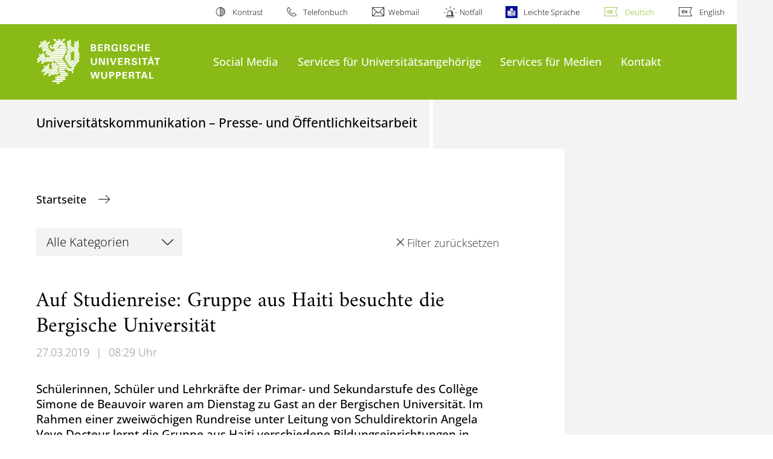

--- FILE ---
content_type: text/html; charset=utf-8
request_url: https://www.presse.uni-wuppertal.de/de/medieninformationen/auf-studienreise-gruppe-aus-haiti-besuchte-die-bergische-universitaet/
body_size: 7536
content:
<!DOCTYPE html>
<html lang="de">
<head>

<meta charset="utf-8">
<!-- 
	**************************************************************************************************************
	*                                                                                                            *
	*    @@@@@@@@@   @@   @@@@         @@@@         Diese Webseite wird vom Zentrum für Informations-            *
	*          @@   @@   @@  @@       @@  @@        und Medienverarbeitung "ZIM" der BU Wuppertal betreut.       *
	*         @@   @@   ,@'  '@,     ,@'  '@,                                                                    *
	*        @@   @@    @@    @@     @@    @@       Bei technischen Problemen wenden Sie sich bitte an die       *
	*       @@   @@    ,@'    '@,   ,@'    '@,      Benutzer*innenberatung                                       *
	*      @@   @@     @@      @@   @@      @@      Tel.:   +49 202 439 3295                                     *
	*     @@          ,@'      '@, ,@'      '@,     E-Mail: cms@uni-wuppertal.de                                 *
	*    @@@@@@@@@@@@@@@         @@@         @@     WWW:    https://zim.uni-wuppertal.de                         *
	*                                                                                                            *
	**************************************************************************************************************

	This website is powered by TYPO3 - inspiring people to share!
	TYPO3 is a free open source Content Management Framework initially created by Kasper Skaarhoj and licensed under GNU/GPL.
	TYPO3 is copyright 1998-2026 of Kasper Skaarhoj. Extensions are copyright of their respective owners.
	Information and contribution at https://typo3.org/
-->



<title>Auf Studienreise: Gruppe aus Haiti besuchte die Bergische Universität</title>
<meta name="generator" content="TYPO3 CMS" />
<meta name="description" content="Schülerinnen, Schüler und Lehrkräfte der Primar- und Sekundarstufe des Collège Simone de Beauvoir waren am Dienstag zu Gast an der Bergischen Universität. Im Rahmen einer zweiwöchigen Rundreise unter Leitung von Schuldirektorin Angela Veve Docteur lernt die Gruppe aus Haiti verschiedene Bildungseinrichtungen in Deutschland und Frankreich kennen. In Wuppertal besuchte sie neben der Universität auch die Gesamtschule Langerfeld." />
<meta name="robots" content="INDEX,FOLLOW" />
<meta property="og:title" content="Auf Studienreise: Gruppe aus Haiti besuchte die Bergische Universität" />
<meta property="og:type" content="article" />
<meta property="og:url" content="http://www.presse.uni-wuppertal.de/de/medieninformationen/auf-studienreise-gruppe-aus-haiti-besuchte-die-bergische-universitaet/" />
<meta property="og:description" content="Schülerinnen, Schüler und Lehrkräfte der Primar- und Sekundarstufe des Collège Simone de Beauvoir waren am Dienstag zu Gast an der Bergischen Universität. Im Rahmen einer zweiwöchigen Rundreise unter Leitung von Schuldirektorin Angela Veve Docteur lernt die Gruppe aus Haiti verschiedene Bildungseinrichtungen in Deutschland und Frankreich kennen. In Wuppertal besuchte sie neben der Universität auch die Gesamtschule Langerfeld." />
<meta name="twitter:card" content="summary" />

<link rel="stylesheet" href="https://assets.uni-wuppertal.de/relaunch-assets/Resources/Public/Css/bundle.css" media="all">



<script src="https://assets.uni-wuppertal.de/relaunch-assets/Resources/Public/JavaScript/bundle.js"></script>



<meta name="viewport" content="width=device-width, initial-scale=1">
<meta http-equiv="X-UA-Compatible" content="ie=edge"><link rel="alternate" type="application/rss+xml" title="RSS-Feed" href="https://www.presse.uni-wuppertal.de/de/rss.xml" />  <link rel="apple-touch-icon" href="https://assets.uni-wuppertal.de/relaunch-assets/Resources//Public/Images/uni-touch-icon-iphone.png" />
  <link rel="apple-touch-icon" sizes="72x72" href="https://assets.uni-wuppertal.de/relaunch-assets/Resources//Public/Images/uni-touch-icon-ipad.png" />
  <link rel="apple-touch-icon" sizes="114x114" href="https://assets.uni-wuppertal.de/relaunch-assets/Resources//Public/Images/uni-touch-icon-iphone-retina.png" />
  <link rel="apple-touch-icon" sizes="144x144" href="https://assets.uni-wuppertal.de/relaunch-assets/Resources//Public/Images/uni-touch-icon-ipad-retina.png" />  <meta name="google-site-verification" content="FZ5XlN8YlYOFbZnwgDOaSM1uz9sC8OVOlPNSuR-prgg" /><meta name="DC.coverage" content="Wuppertal" scheme="DCTERMS.TGN" /><meta name="DC.Rights" content="http://www.uni-wuppertal.de/de/impressum/" scheme="DCTERMS.URI" /><meta name="geo.placename" content="Gaußstraße 20, 42119 Wuppertal, Deutschland" /><meta name="geo.region" content="DE-NW" /><meta name="geo.position" content="51.245603;7.149723" /><meta name="ICBM" content="51.245603,7.149723" />
<link rel="canonical" href="http://www.presse.uni-wuppertal.de/de/medieninformationen/auf-studienreise-gruppe-aus-haiti-besuchte-die-bergische-universitaet/"/>
</head>
<body id="top" class="green layout-pagets__contentWithoutSidebar " data-org-class="green" data-cleaned-class="green" data-pageuid="9">

<section class="header-wrapper">
    <header class="header">
        <div class="headerWhiteBg">
            <div class="container">
            <div class="row">
                <div class="col-12 whiteBg">
                    

<nav class="metaNavi small">
    <ul>
        <li id="contrast-btn" class="contrast-btn">
           <a href="#">
               Kontrast
           </a>
        </li>

        <li class="phonebook">
            <a href="https://www.uni-wuppertal.de/de/personen/verzeichnis/">
                Telefonbuch
            </a>
        </li>
        <li class="webmail">
            <a href="https://webmail.uni-wuppertal.de/">
                Webmail
            </a>
        </li>
        <li class="emergency">
            <a href="https://www.uni-wuppertal.de/de/hilfe-im-notfall/">
                Notfall
            </a>
        </li>
        <li class="easy-language">
            <a href="https://www.uni-wuppertal.de/de/leichte-sprache/">
                Leichte Sprache
            </a>
        </li>
        

    
        
            <li class="language de">
                <a
                    href="/de/medieninformationen/auf-studienreise-gruppe-aus-haiti-besuchte-die-bergische-universitaet/"
                    hreflang="de"
                    title="Deutsch"
                    class="active"
                >Deutsch</a>
            </li>
        
    
        
            <li class="language en">
                <a
                    href="/en/media-information/auf-studienreise-gruppe-aus-haiti-besuchte-die-bergische-universitaet/"
                    hreflang="en"
                    title="Englisch"
                    class=""
                >English</a>
            </li>
        
    
        
    
        
    
        
    



    </ul>
</nav>



                </div>
            </div>
        </div>
    </div>
    <div class="headerBg">
        <div class="container">
            <div class="row">
                <div class="col-6 col-md-5 col-lg-4 col-xl-3 greenBg"><a class="logo" href="https://www.uni-wuppertal.de/" title="Weiter zur Uni-Startseite"><img class="img-fluid" src="https://assets.uni-wuppertal.de/relaunch-assets/Resources//Public/Images/logo_header_white.svg" alt="" width="315" height="105"></a></div>
                <div class="col-6 col-md-7 col-lg-8 col-xl-9 greenBg mainnav">
					
					    	<div class="navbar-header d-xl-none">
						    	<button class="navbar-toggle menu-trigger collapsed icon icon-white single close" data-target="#navbar-collapse-1" data-toggle="collapse" type="button"><span class="sr-only">Navigation umschalten</span><span class="icon-bar"></span><span class="icon-bar"></span><span class="icon-bar"></span></button>
						    </div>
				    		<div class="mp-pusher" id="mp-pusher">
					    		
<nav class="navbar mp-menu navbar-expand-xl" id="mp-menu">
    <div class="collapse navbar-collapse" id="navbar-collapse-1"><!-- mainNavigation -->
        <ul class="navbar-nav">
            
            
                
                
                    
                            <li class="dropdown">
                                <a class="dropdown-toggle nextOpen" data-toggle="dropdown" href="#" name="Social Media">Social Media</a>
                                <ul class="ebene0 mp-level dropdown-menu">
                                    <li class="goBack d-xl-none">
                                        <a class="lastOpen" href="#">
                                            zurück
                                        </a>
                                    </li>
                                    <li class="opennav first currentNav"><a href="/de/social-media/">Social Media</a></li>
                                    
                                    
                                        
                                                <li class="opennav">
                                                    <a href="/de/social-media/datenschutz/"  title="Datenschutz">
                                                        Datenschutz
                                                    </a>
                                                </li>
                                            
                                    
                                        
                                                <li class="opennav">
                                                    <a href="/de/social-media/netiquette/"  title="Netiquette">
                                                        Netiquette
                                                    </a>
                                                </li>
                                            
                                    
                                </ul>
                            </li>
                        
                
            
                
                
                    
                            <li>
                                <a href="/de/services-fuer-universitaetsangehoerige/"  name="Services für Universitätsangehörige">
                                    Services für Universitätsangehörige
                                </a>
                            </li>
                        
                
            
                
                
                    
                            <li>
                                <a href="/de/services-fuer-medien/"  name="Services für Medien">
                                    Services für Medien
                                </a>
                            </li>
                        
                
            
                
                
                    
                            <li>
                                <a href="/de/kontakt/"  name="Kontakt">
                                    Kontakt
                                </a>
                            </li>
                        
                
            
        </ul><a class="closeNav" href="#"><span class="sr-only">Navigation schließen</span></a>
    </div>
</nav>

					    	</div>
						
                    

  <!---->
  
  

  <!-- open-search btn-->
  

  <div class="searchbox" style="display:none;">
    <div class="container">
      <div class="row"> 
    
        <div id="google-consent-wrapper" class="col-12 col-xl-10 offset-xl-1">
          <div id="enable-google-toolbar">
            <button id="enable-google" class="btn btn-primary no-arrow">Google-Suche nachladen</button> 
            <div id="save-decision">
              <input id="cookie-consent" name="cookie-consent" type="checkbox">
              <label for="cookie-consent">Entscheidung merken</label>
            </div>
          </div>

          <div id="disclaimer-section">
            <p id="cookie-disclaimer">Mit der Aktivierung der Google-Suche bestätigen Sie, dass Sie mit der Einbindung und der dazu erforderlichen Datenübermittlung an Google einverstanden sind. Möchten Sie, dass ihr Browser sich diese Entscheidung merkt, wird ein Cookie mit einer Gültigkeit von 31 Tagen abgelegt.</p>
            <p id="google-alternative">Alternativ können Sie die Suche auch mit der freien Suchmaschine <a href="https://duckduckgo.com/?q=site:uni-wuppertal.de">DuckDuckGo</a> durchführen!</p>
          </div>
        
        </div> <!-- END: google-consent-wrapper -->

        <div id="google-search-wrapper" class="col-12 col-xl-10 offset-xl-1">
          <div class="gcse-search"></div>
          <p id="data-policy"><a href="https://www.uni-wuppertal.de/de/datenschutzerklaerung-pse/">Datenschutzerklärung zur Nutzung der Google-Suche</a>/</p>
        </div> <!-- END: google-search-wrapper -->
        
			<span id="googleSeIdContainer" data-id="408b9c4eb1da34f9b" style="display:none;"></span>
		
        <script>
          // DOM-Elements
          const consentWrapper = document.querySelector('#google-consent-wrapper'); // div with consent text and btns
          const enableBtn = document.querySelector('#enable-google');               // btn to enable google-search
          const cookieConsent = document.querySelector("#cookie-consent");          // checkbox: user input for cookie consent
          
          // Event Listeners
          window.addEventListener("DOMContentLoaded", function() {
            if (getCookie("google-consent") != "") {
              activateGoogle();
            } 
          });

          enableBtn.addEventListener("click", function() {
            activateGoogle(cookieConsent.checked);
          });
          
          var linkSearchId = "https://cse.google.com/cse.js?cx=" + jQuery('#googleSeIdContainer').data('id');
          
          // Functions
          function activateGoogle(cookie_consent) {
            jQuery.getScript(linkSearchId);
            consentWrapper.classList.add("hide");

            if (cookie_consent) { 
              setCookie("google-consent", 1, 31); 
            } 
          }
          
          function setCookie(c_name, c_value, exdays) {
            // create expiration date
            let expires = new Date();
            expires.setTime(expires.getTime() + (exdays * 24 * 60 * 60 * 1000));
            expires = "expires="+expires.toUTCString();

            // create cookie
            document.cookie = c_name + "=" + c_value + ";" + expires + ";path=/";
          }

          function getCookie(c_name) {
            let name = c_name + "=";
            let ca = document.cookie.split(';');
            for(let i = 0; i < ca.length; i++) {
              let c = ca[i];
              while (c.charAt(0) == ' ') {
                c = c.substring(1);
              }
              if (c.indexOf(name) == 0) {
                return c.substring(name.length, c.length);
              }
            }
            return "";
          }
          
        </script>

      </div> <!-- END: row -->
    </div> <!-- END: container -->
  </div> <!-- END: searchbox -->


  <!-- close-search btn -->
  <a class="closeSearch icon icon-white single close" href="#" style="display:none;"><span class="sr-only">Suche schließen</span></a>


                </div>
            </div>
        </div>
    </div>
    <!-- faculty instances have a subheader, optionally with a logo -->
    
        
                <div class="headerSubdomains bgColor bgOutlined ">
                    <div class="container">
                        <div class="row">
                            <div class="col-lg-6 col-md-8 col-sm-9 col-12 subheader bgColor bgOutlined">
                                <p class="h3">Universitätskommunikation – Presse- und Öffentlichkeitsarbeit</p>
                                
                                <a href="/" class="stretched-link"></a>
                            </div>
                        </div>
                    </div>
                </div>
            
    

    </header>
</section>


        <div class="pagewrapper with-subheader">
            
    <div id="page">
        


        
    



        <div class="bgGreyRight full-width-bg">
            <div class="container">
                <div class="row">
                    <div class="col-12 col-lg-9 whiteBgContent">
                        
    
        <nav class="breadcrumb-section">
            <ol class="breadcrumb">
                
                    <li class="breadcrumb-item">
                        
                                <a class="breadcrumb-link" href="/de/" title="Startseite">
                                    Startseite
                                </a>
                            
                    </li>
                
            </ol>
        </nav>
    


                        <div class="content">
                            <div class="content-main">
                                <a id="c15703" class="jump-link"></a>



    
    

	
			
	<div class="row block filter">
		<div class="col-12 col-md-6 col-lg-5 col-xl-4">
			<form method="get">
				<select class="form-control redirect-location" name="tx_news_pi1[overwriteDemand][categories]">
					
					<option value="" data-redirect-uri="/de/medieninformationen/auf-studienreise-gruppe-aus-haiti-besuchte-die-bergische-universitaet/">Alle Kategorien</option>
					
	
		
				
				<option value="11" data-redirect-uri="/de/medieninformationen/auf-studienreise-gruppe-aus-haiti-besuchte-die-bergische-universitaet/?tx_news_pi1%5BoverwriteDemand%5D%5Bcategories%5D=11&amp;cHash=5a0ad8c7415cb64853f2edaa6d094da8">Aus der Forschung</option>
			
		
	
		
				
				<option value="2" data-redirect-uri="/de/medieninformationen/auf-studienreise-gruppe-aus-haiti-besuchte-die-bergische-universitaet/?tx_news_pi1%5BoverwriteDemand%5D%5Bcategories%5D=2&amp;cHash=49448715ba29e880d63aff4840152dc5">Medieninformationen</option>
			
		
	

				</select>
				<input class="d-none" type="submit" />
			</form>
		</div>
		<div class="col-12 col-md-6 col-lg-7 col-xl-8 text-right">
			<a class="filter-clear mt-10 d-block icon icon-gray icon-p inside close" href="/de/medieninformationen/">Filter zurücksetzen</a>
		</div>
	</div>

		



<a id="c8678" class="jump-link"></a>



    
    

	
			

			
					


<h2 class="h1">Auf Studienreise: Gruppe aus Haiti besuchte die Bergische Universität</h2>
<p class="meta"><span class="date">27.03.2019</span><span class="divider">|</span><span class="time">08:29 Uhr</span></p>




	
		<p class="h3 news-teaser-text">Schülerinnen, Schüler und Lehrkräfte der Primar- und Sekundarstufe des Collège Simone de Beauvoir waren am Dienstag zu Gast an der Bergischen Universität. Im Rahmen einer zweiwöchigen Rundreise unter Leitung von Schuldirektorin Angela Veve Docteur lernt die Gruppe aus Haiti verschiedene Bildungseinrichtungen in Deutschland und Frankreich kennen. In Wuppertal besuchte sie neben der Universität auch die Gesamtschule Langerfeld.</p>
	

	

	
		<!-- content elements -->
		<a id="c26281" class="jump-link"></a>

   	
	

	



	


	<div class="textimage block buw-block">
		<div class="clearfix"></div>

		
				
						
							
								
									
										











    
    
    
    






    


<figure class="figure col-sm-6 col-xl-4 cutlines float-right">
    
            <img class="figure-img img-fluid" src="/fileadmin/_processed_/8/5/csm_Besuch_aus_Haiti_a61f6ee868.jpg" width="560" height="374" alt="" />
        

    
    
        <figcaption class="figure-caption">
            <p class="">Schülerinnen, Schüler und Lehrkräfte des Collège Simone de Beauvoir besuchten die Uni Wuppertal.&lt;br /&gt;&lt;span class=&quot;sub_caption&quot;&gt;Foto Özlem Eryigit&lt;/span&gt;&lt;br /&gt;&lt;span class=&quot;sub_caption&quot;&gt;Klick auf das Foto: Größere Version&lt;/span&gt;</p>
        </figcaption>
    
</figure>


									
								
							
						
					
				
					<div class="ti-body">
						<p>Es ist nicht nur ein einfacher Schulausflug mit weiter Anreise, für den sich die Teilnehmerinnen und Teilnehmer auf den Weg nach Europa gemacht haben. Die dritte Studienreise des Collège Simone de Beauvoir ist ein Projekt im Rahmen eines aktuellen Programms für die Sekundarstufe in Haiti. Die Gruppe verfolgt mit ihrem Besuch ein intensives Eintauchen in die deutsche sowie französische Sprache und Kultur und möchte verschiedene Lern- und Lehrumgebungen kennenlernen. In diesem bildungspolitischen Zusammenhang reist die Delegation auch zum Europäischen Parlament und zum Europarat nach Straßburg.</p>
<p>„Das Programm zielt darauf ab, neue Strategien des Lehrens und Lernens und den internationalen Dialog zu fördern. Ein solches Zusammentreffen stellt für beide Seiten – für die Uni sowie für unsere Gäste aus Haiti – einen bereichernden Austausch dar“, erklärt Nina Phlippen, Referentin für Internationalisierung an der Bergischen Universität. Sie empfing die Gäste gestern Vormittag gemeinsam mit Florence Tsagué, wissenschaftliche Mitarbeiterin im Fach Romanistik, und Manon Boutté, Volontärin des Deutsch-Französischen Jugendwerks.</p>
					</div>
				
				<div class="clearfix"></div>
			
	</div>


	

	










				

		




                                

    



                            </div>
                        </div>
                    </div>
                </div>
            </div>
        </div>
    </div>
    
    <section class="container socialblock">
        <div class="row">
            <div class="col-12 social-outer-wrapper">
                <p class="h1">Weitere Infos über #UniWuppertal:</p>
                <div class="social-icons-wrapper">
                    <a class="facebook" href="https://www.facebook.com/uni.wuppertal/"
                    title="Weiter zu Facebook"><img class="icon"
                    src="https://assets.uni-wuppertal.de/relaunch-assets/Resources//Public/Icons/Social/iconFacebook.svg" alt=""></a>
                    <a class="instagram" href="https://www.instagram.com/uni.wuppertal/"
                    title="Weiter zu Instagram"><img class="icon"
                    src="https://assets.uni-wuppertal.de/relaunch-assets/Resources//Public/Icons/Social/iconInstagram.svg" alt=""></a>
                    
                    <a class="youtube" href="https://www.youtube.com/channel/UC7J_SsRaAa4R280iM5-pcQA"
                    title="Weiter zu Youtube"><img class="icon"
                    src="https://assets.uni-wuppertal.de/relaunch-assets/Resources//Public/Icons/Social/iconYoutube.svg" alt=""></a>
                    <a class="linkedin" href="https://de.linkedin.com/school/buw/"
                    title="Weiter zu LinkedIn"><img class="icon"
                    src="https://assets.uni-wuppertal.de/relaunch-assets/Resources//Public/Icons/Social/iconLinkedIn.svg" alt=""></a>
                    <a class="bluesky" href="https://bsky.app/profile/uni-wuppertal.bsky.social"
                    title="Weiter zu bluesky"><img class="icon"
                    src="https://assets.uni-wuppertal.de/relaunch-assets/Resources//Public/Icons/Social/iconBluesky.svg" alt=""></a>
                    <a class="mastodon" href="https://wisskomm.social/@uni_wuppertal"
                    title="Weiter zu Mastodon"><img class="icon"
                    src="https://assets.uni-wuppertal.de/relaunch-assets/Resources//Public/Icons/Social/iconMastodon.svg" alt=""></a>
                </div>
            </div>
        </div>
    </section>


        </div>
    

<footer class="footer">
    <div class="bgColor bgOutlined">
        <div class="container">
            <div class="row">
                
                        <div class="col-xl-4 col-lg-5 col-md-6 footer-contact">
                    
                    
                            <p class="big">Bergische Universität Wuppertal</p>
                            <p>Gaußstraße 20<br>42119 Wuppertal</p>
                            <p>
                                <strong>Postfach</strong> 42097 Wuppertal
                                <br>
                                <strong>Telefon</strong> +49 202 439-0
                                
                                <br>
                                <strong>Internet</strong> www.uni-wuppertal.de
                            </p>
                            <p class="last"><a class="footer-link" href="https://www.uni-wuppertal.de/de/kontakt/">
                                Kontakt
                            </a></p>
                        
                </div>
                
                
                    <div class="col-xl-3 col-lg-4 col-md-5 col-sm-8 footer-locations">
                        <p class="big">Unsere Standorte</p>
                        <ul>
                            <li class="">
                                Campus Grifflenberg
                            </li>
                            <li class="">
                                Campus Haspel
                            </li>
                            <li class="">
                                Campus Freudenberg
                            </li>
                        </ul>
                        <p class="footer-locations-link">
                            <a class="footer-link" href="https://www.uni-wuppertal.de/de/universitaet/adresse-anreise/">
                                Adresse und Anreise
                            </a>
                        </p>
                    </div>
                
                <div class="col-8 col-xl-2 offset-xl-4 col-lg-3 offset-lg-2 col-md-5 col-sm-6 align-self-end footerLogo">
                    
                    <img class="img-fluid" src="https://assets.uni-wuppertal.de/relaunch-assets/Resources//Public/Images/logo_footer_white.svg" alt="" width="327" height="104">
                </div>
            </div>
        </div>
    </div>
    <div class="container">
        <div class="row">
            <div class="col-12 footer-social">
                <ul class="social small">
                    
                        <li><a class="facebook" href="https://www.facebook.com/uni.wuppertal/" title="Weiter zu Facebook">
                            <img src="https://assets.uni-wuppertal.de/relaunch-assets/Resources//Public/Icons/Social/iconFacebook.svg" alt="">
                        </a></li>
                    
                    
                        <li><a class="instagram" href="https://www.instagram.com/uni.wuppertal/" title="Weiter zu Instagram">
                            <img src="https://assets.uni-wuppertal.de/relaunch-assets/Resources//Public/Icons/Social/iconInstagram.svg" alt="">
                        </a></li>
                    
                    
                    
                        <li><a class="youtube" href="https://www.youtube.com/channel/UC7J_SsRaAa4R280iM5-pcQA" title="Weiter zu Youtube">
                            <img src="https://assets.uni-wuppertal.de/relaunch-assets/Resources//Public/Icons/Social/iconYoutube.svg" alt="">
                        </a></li>
                    
                    
                        <li><a class="linkedin" href="https://de.linkedin.com/school/buw/" title="Weiter zu LinkedIn">
                            <img src="https://assets.uni-wuppertal.de/relaunch-assets/Resources//Public/Icons/Social/iconLinkedIn.svg" alt="">
                        </a></li>
                    
                    
                        <li><a class="bluesky" href="https://bsky.app/profile/uni-wuppertal.bsky.social" title="Weiter zu bluesky">
                            <img src="https://assets.uni-wuppertal.de/relaunch-assets/Resources//Public/Icons/Social/iconBluesky.svg" alt="">
                        </a></li>
                    
                    
                        <li><a class="mastodon" href="https://wisskomm.social/@uni_wuppertal" title="Weiter zu Mastodon">
                            <img src="https://assets.uni-wuppertal.de/relaunch-assets/Resources//Public/Icons/Social/iconMastodon.svg" alt="">
                        </a></li>
                    
                </ul>
                <nav class="footer-nav">
                    <ul class="">
                        <li><a href="https://www.uni-wuppertal.de/de/impressum/">Impressum</a></li>
                        <li><a href="https://www.uni-wuppertal.de/de/datenschutz/">Datenschutz</a></li>
                        <li><a href="/de/copyright/">Bildrechte</a></li>
                        <li><a href="https://www.presse.uni-wuppertal.de/de/">Presse</a></li>
                        <li><a href="https://www.uni-wuppertal.de/de/barrierefreiheit/">Barrierefreiheit</a></li>
                        <li><a href="https://www.uni-wuppertal.de/de/sitemap/">Sitemap</a></li>
                    </ul>
                </nav>
                <div class="copyright"><span class="">&copy; 2026 - Bergische Universität Wuppertal</span></div>
            </div>
        </div>
    </div>
</footer>

<script src="/typo3conf/ext/powermail/Resources/Public/JavaScript/Powermail/Form.min.1687770965.js" defer="defer"></script>

<link rel="stylesheet" type="text/css" href="https://assets.uni-wuppertal.de/relaunch-assets/Resources/Public/Css/icons.css" media="all"><!-- Matomo -->
<script>
  var _paq = window._paq = window._paq || [];
  /* tracker methods like "setCustomDimension" should be called before "trackPageView" */
  _paq.push(['trackPageView']);
  _paq.push(['enableLinkTracking']);
  (function() {
    var u="https://buwal.uni-wuppertal.de/";
    _paq.push(['setTrackerUrl', u+'matomo.php']);
    _paq.push(['setSiteId', '14']);
    var d=document, g=d.createElement('script'), s=d.getElementsByTagName('script')[0];
    g.async=true; g.src=u+'matomo.js'; s.parentNode.insertBefore(g,s);
  })();
</script>
<!-- End Matomo Code -->
<script>
	if (document.querySelectorAll(".contact-entry .img-fluid").length > 1) {
		var tempImg = '';
		var counter = 0;
		var doublette = 0;

		document.querySelectorAll(".contact-entry .img-fluid").forEach(img => {

			if (counter == 0) {
				tempImg = img.getAttribute('src');
			}

			if (img.getAttribute('src') == tempImg) {
				doublette++;
			}
			counter++;
		});

		if (doublette != 0 && (counter == doublette)) {
			var currentLocation = window.location;
			var rewriteTo = currentLocation.toString().split("/").slice(0, -1).join("/");
			location.href = rewriteTo;
		}
	}
</script>
</body>
</html>